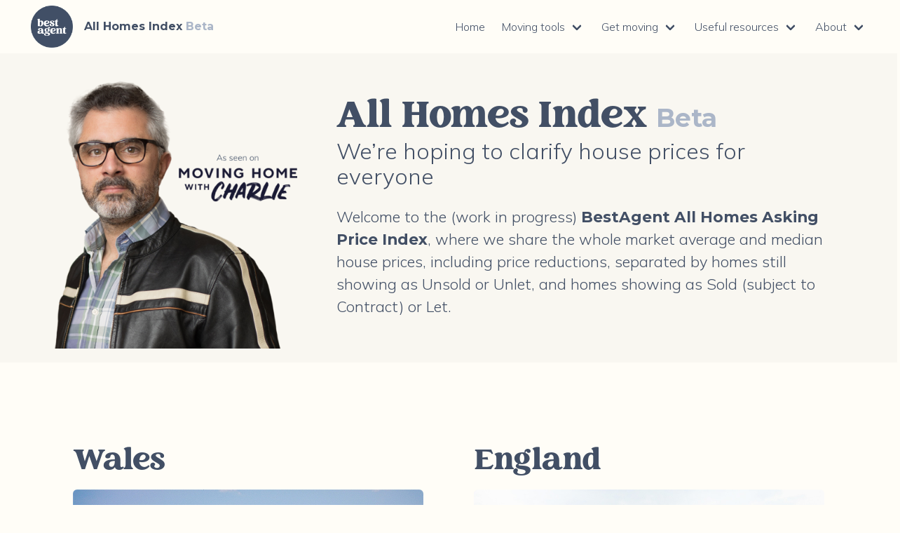

--- FILE ---
content_type: text/html; charset=UTF-8
request_url: https://bestagent.news/
body_size: 8636
content:


<!DOCTYPE html>
<html lang="en-GB" class="is-fullheight">
<head>
	<meta charset="UTF-8">
	<meta name="viewport" content="width=device-width, initial-scale=1">
	<link rel="profile" href="http://gmpg.org/xfn/11">
	<link rel="stylesheet" href="https://cdnjs.cloudflare.com/ajax/libs/font-awesome/6.4.2/css/all.min.css"/>
	<link rel="apple-touch-icon" sizes="180x180" href="https://bestagent.news/wp-content/themes/bestagentnews/apple-touch-icon.png">
    <link rel="icon" type="image/png" sizes="32x32" href="https://bestagent.news/wp-content/themes/bestagentnews/favicon-32x32.png">
    <link rel="icon" type="image/png" sizes="16x16" href="https://bestagent.news/wp-content/themes/bestagentnews/favicon-16x16.png">
    <link rel="manifest" href="https://bestagent.news/wp-content/themes/bestagentnews/site.webmanifest">
    <link rel="mask-icon" href="https://bestagent.news/wp-content/themes/bestagentnews/safari-pinned-tab.svg" color="#5bbad5">
    <meta name="msapplication-TileColor" content="#00aba9">
    <meta name="theme-color" content="#ffffff">
	<meta name='robots' content='index, follow, max-image-preview:large, max-snippet:-1, max-video-preview:-1' />
	<style>img:is([sizes="auto" i], [sizes^="auto," i]) { contain-intrinsic-size: 3000px 1500px }</style>
	
	<!-- This site is optimized with the Yoast SEO plugin v20.0 - https://yoast.com/wordpress/plugins/seo/ -->
	<title>BestAgent All Homes Index - BETA - Clarify house prices for everyone</title>
	<meta name="description" content="BestAgent All Homes Index provides market average and median house asking prices including price reductions, separated by sold status" />
	<link rel="canonical" href="https://bestagent.news/" />
	<meta property="og:locale" content="en_GB" />
	<meta property="og:type" content="article" />
	<meta property="og:title" content="BestAgent All Homes Index - BETA - Clarify house prices for everyone" />
	<meta property="og:description" content="BestAgent All Homes Index provides market average and median house asking prices including price reductions, separated by sold status" />
	<meta property="og:url" content="https://bestagent.news/" />
	<meta property="og:site_name" content="BestAgent All Homes Index" />
	<meta property="og:image" content="https://bestagent.news/wp-content/uploads/2023/07/All-Homes-Index-Meta.jpg" />
	<meta property="og:image:width" content="1920" />
	<meta property="og:image:height" content="1080" />
	<meta property="og:image:type" content="image/jpeg" />
	<meta name="twitter:card" content="summary_large_image" />
	<meta name="twitter:image" content="https://bestagent.news/wp-content/uploads/2023/07/All-Homes-Index-Meta.jpg" />
	<meta name="twitter:site" content="@bestagentprop" />
	<script type="application/ld+json" class="yoast-schema-graph">{"@context":"https://schema.org","@graph":[{"@type":["WebPage","CollectionPage"],"@id":"https://bestagent.news/","url":"https://bestagent.news/","name":"BestAgent All Homes Index - BETA - Clarify house prices for everyone","isPartOf":{"@id":"https://bestagent.news/#website"},"about":{"@id":"https://bestagent.news/#organization"},"datePublished":"2023-07-06T14:47:06+00:00","dateModified":"2023-07-06T15:03:12+00:00","description":"BestAgent All Homes Index provides market average and median house asking prices including price reductions, separated by sold status","breadcrumb":{"@id":"https://bestagent.news/#breadcrumb"},"inLanguage":"en-GB"},{"@type":"BreadcrumbList","@id":"https://bestagent.news/#breadcrumb","itemListElement":[{"@type":"ListItem","position":1,"name":"Home"}]},{"@type":"WebSite","@id":"https://bestagent.news/#website","url":"https://bestagent.news/","name":"BestAgent All Homes Index","description":"All Homes Index - BETA","publisher":{"@id":"https://bestagent.news/#organization"},"potentialAction":[{"@type":"SearchAction","target":{"@type":"EntryPoint","urlTemplate":"https://bestagent.news/?s={search_term_string}"},"query-input":"required name=search_term_string"}],"inLanguage":"en-GB"},{"@type":"Organization","@id":"https://bestagent.news/#organization","name":"BestAgent","url":"https://bestagent.news/","logo":{"@type":"ImageObject","inLanguage":"en-GB","@id":"https://bestagent.news/#/schema/logo/image/","url":"https://bestagent.news/wp-content/uploads/2023/01/bestagent-logo-full-colour-rgb-800px@72ppi.png","contentUrl":"https://bestagent.news/wp-content/uploads/2023/01/bestagent-logo-full-colour-rgb-800px@72ppi.png","width":800,"height":800,"caption":"BestAgent"},"image":{"@id":"https://bestagent.news/#/schema/logo/image/"},"sameAs":["https://www.instagram.com/bestagentpropertyuk/","https://www.facebook.com/bestagentproperty/","https://twitter.com/bestagentprop"]}]}</script>
	<!-- / Yoast SEO plugin. -->


<link rel='dns-prefetch' href='//use.fontawesome.com' />
<link rel="alternate" type="application/rss+xml" title="BestAgent All Homes Index &raquo; Feed" href="https://bestagent.news/feed/" />
<link rel="alternate" type="application/rss+xml" title="BestAgent All Homes Index &raquo; Comments Feed" href="https://bestagent.news/comments/feed/" />
<script type="text/javascript">
/* <![CDATA[ */
window._wpemojiSettings = {"baseUrl":"https:\/\/s.w.org\/images\/core\/emoji\/16.0.1\/72x72\/","ext":".png","svgUrl":"https:\/\/s.w.org\/images\/core\/emoji\/16.0.1\/svg\/","svgExt":".svg","source":{"concatemoji":"https:\/\/bestagent.news\/wp-includes\/js\/wp-emoji-release.min.js?ver=6.8.3"}};
/*! This file is auto-generated */
!function(s,n){var o,i,e;function c(e){try{var t={supportTests:e,timestamp:(new Date).valueOf()};sessionStorage.setItem(o,JSON.stringify(t))}catch(e){}}function p(e,t,n){e.clearRect(0,0,e.canvas.width,e.canvas.height),e.fillText(t,0,0);var t=new Uint32Array(e.getImageData(0,0,e.canvas.width,e.canvas.height).data),a=(e.clearRect(0,0,e.canvas.width,e.canvas.height),e.fillText(n,0,0),new Uint32Array(e.getImageData(0,0,e.canvas.width,e.canvas.height).data));return t.every(function(e,t){return e===a[t]})}function u(e,t){e.clearRect(0,0,e.canvas.width,e.canvas.height),e.fillText(t,0,0);for(var n=e.getImageData(16,16,1,1),a=0;a<n.data.length;a++)if(0!==n.data[a])return!1;return!0}function f(e,t,n,a){switch(t){case"flag":return n(e,"\ud83c\udff3\ufe0f\u200d\u26a7\ufe0f","\ud83c\udff3\ufe0f\u200b\u26a7\ufe0f")?!1:!n(e,"\ud83c\udde8\ud83c\uddf6","\ud83c\udde8\u200b\ud83c\uddf6")&&!n(e,"\ud83c\udff4\udb40\udc67\udb40\udc62\udb40\udc65\udb40\udc6e\udb40\udc67\udb40\udc7f","\ud83c\udff4\u200b\udb40\udc67\u200b\udb40\udc62\u200b\udb40\udc65\u200b\udb40\udc6e\u200b\udb40\udc67\u200b\udb40\udc7f");case"emoji":return!a(e,"\ud83e\udedf")}return!1}function g(e,t,n,a){var r="undefined"!=typeof WorkerGlobalScope&&self instanceof WorkerGlobalScope?new OffscreenCanvas(300,150):s.createElement("canvas"),o=r.getContext("2d",{willReadFrequently:!0}),i=(o.textBaseline="top",o.font="600 32px Arial",{});return e.forEach(function(e){i[e]=t(o,e,n,a)}),i}function t(e){var t=s.createElement("script");t.src=e,t.defer=!0,s.head.appendChild(t)}"undefined"!=typeof Promise&&(o="wpEmojiSettingsSupports",i=["flag","emoji"],n.supports={everything:!0,everythingExceptFlag:!0},e=new Promise(function(e){s.addEventListener("DOMContentLoaded",e,{once:!0})}),new Promise(function(t){var n=function(){try{var e=JSON.parse(sessionStorage.getItem(o));if("object"==typeof e&&"number"==typeof e.timestamp&&(new Date).valueOf()<e.timestamp+604800&&"object"==typeof e.supportTests)return e.supportTests}catch(e){}return null}();if(!n){if("undefined"!=typeof Worker&&"undefined"!=typeof OffscreenCanvas&&"undefined"!=typeof URL&&URL.createObjectURL&&"undefined"!=typeof Blob)try{var e="postMessage("+g.toString()+"("+[JSON.stringify(i),f.toString(),p.toString(),u.toString()].join(",")+"));",a=new Blob([e],{type:"text/javascript"}),r=new Worker(URL.createObjectURL(a),{name:"wpTestEmojiSupports"});return void(r.onmessage=function(e){c(n=e.data),r.terminate(),t(n)})}catch(e){}c(n=g(i,f,p,u))}t(n)}).then(function(e){for(var t in e)n.supports[t]=e[t],n.supports.everything=n.supports.everything&&n.supports[t],"flag"!==t&&(n.supports.everythingExceptFlag=n.supports.everythingExceptFlag&&n.supports[t]);n.supports.everythingExceptFlag=n.supports.everythingExceptFlag&&!n.supports.flag,n.DOMReady=!1,n.readyCallback=function(){n.DOMReady=!0}}).then(function(){return e}).then(function(){var e;n.supports.everything||(n.readyCallback(),(e=n.source||{}).concatemoji?t(e.concatemoji):e.wpemoji&&e.twemoji&&(t(e.twemoji),t(e.wpemoji)))}))}((window,document),window._wpemojiSettings);
/* ]]> */
</script>
<link rel='stylesheet' id='genesis-blocks-style-css-css' href='https://bestagent.news/wp-content/plugins/genesis-blocks/dist/style-blocks.build.css?ver=1675073837' type='text/css' media='all' />
<style id='wp-emoji-styles-inline-css' type='text/css'>

	img.wp-smiley, img.emoji {
		display: inline !important;
		border: none !important;
		box-shadow: none !important;
		height: 1em !important;
		width: 1em !important;
		margin: 0 0.07em !important;
		vertical-align: -0.1em !important;
		background: none !important;
		padding: 0 !important;
	}
</style>
<link rel='stylesheet' id='wp-block-library-css' href='https://bestagent.news/wp-includes/css/dist/block-library/style.min.css?ver=6.8.3' type='text/css' media='all' />
<style id='classic-theme-styles-inline-css' type='text/css'>
/*! This file is auto-generated */
.wp-block-button__link{color:#fff;background-color:#32373c;border-radius:9999px;box-shadow:none;text-decoration:none;padding:calc(.667em + 2px) calc(1.333em + 2px);font-size:1.125em}.wp-block-file__button{background:#32373c;color:#fff;text-decoration:none}
</style>
<style id='global-styles-inline-css' type='text/css'>
:root{--wp--preset--aspect-ratio--square: 1;--wp--preset--aspect-ratio--4-3: 4/3;--wp--preset--aspect-ratio--3-4: 3/4;--wp--preset--aspect-ratio--3-2: 3/2;--wp--preset--aspect-ratio--2-3: 2/3;--wp--preset--aspect-ratio--16-9: 16/9;--wp--preset--aspect-ratio--9-16: 9/16;--wp--preset--color--black: #000000;--wp--preset--color--cyan-bluish-gray: #abb8c3;--wp--preset--color--white: #ffffff;--wp--preset--color--pale-pink: #f78da7;--wp--preset--color--vivid-red: #cf2e2e;--wp--preset--color--luminous-vivid-orange: #ff6900;--wp--preset--color--luminous-vivid-amber: #fcb900;--wp--preset--color--light-green-cyan: #7bdcb5;--wp--preset--color--vivid-green-cyan: #00d084;--wp--preset--color--pale-cyan-blue: #8ed1fc;--wp--preset--color--vivid-cyan-blue: #0693e3;--wp--preset--color--vivid-purple: #9b51e0;--wp--preset--gradient--vivid-cyan-blue-to-vivid-purple: linear-gradient(135deg,rgba(6,147,227,1) 0%,rgb(155,81,224) 100%);--wp--preset--gradient--light-green-cyan-to-vivid-green-cyan: linear-gradient(135deg,rgb(122,220,180) 0%,rgb(0,208,130) 100%);--wp--preset--gradient--luminous-vivid-amber-to-luminous-vivid-orange: linear-gradient(135deg,rgba(252,185,0,1) 0%,rgba(255,105,0,1) 100%);--wp--preset--gradient--luminous-vivid-orange-to-vivid-red: linear-gradient(135deg,rgba(255,105,0,1) 0%,rgb(207,46,46) 100%);--wp--preset--gradient--very-light-gray-to-cyan-bluish-gray: linear-gradient(135deg,rgb(238,238,238) 0%,rgb(169,184,195) 100%);--wp--preset--gradient--cool-to-warm-spectrum: linear-gradient(135deg,rgb(74,234,220) 0%,rgb(151,120,209) 20%,rgb(207,42,186) 40%,rgb(238,44,130) 60%,rgb(251,105,98) 80%,rgb(254,248,76) 100%);--wp--preset--gradient--blush-light-purple: linear-gradient(135deg,rgb(255,206,236) 0%,rgb(152,150,240) 100%);--wp--preset--gradient--blush-bordeaux: linear-gradient(135deg,rgb(254,205,165) 0%,rgb(254,45,45) 50%,rgb(107,0,62) 100%);--wp--preset--gradient--luminous-dusk: linear-gradient(135deg,rgb(255,203,112) 0%,rgb(199,81,192) 50%,rgb(65,88,208) 100%);--wp--preset--gradient--pale-ocean: linear-gradient(135deg,rgb(255,245,203) 0%,rgb(182,227,212) 50%,rgb(51,167,181) 100%);--wp--preset--gradient--electric-grass: linear-gradient(135deg,rgb(202,248,128) 0%,rgb(113,206,126) 100%);--wp--preset--gradient--midnight: linear-gradient(135deg,rgb(2,3,129) 0%,rgb(40,116,252) 100%);--wp--preset--font-size--small: 13px;--wp--preset--font-size--medium: 20px;--wp--preset--font-size--large: 36px;--wp--preset--font-size--x-large: 42px;--wp--preset--spacing--20: 0.44rem;--wp--preset--spacing--30: 0.67rem;--wp--preset--spacing--40: 1rem;--wp--preset--spacing--50: 1.5rem;--wp--preset--spacing--60: 2.25rem;--wp--preset--spacing--70: 3.38rem;--wp--preset--spacing--80: 5.06rem;--wp--preset--shadow--natural: 6px 6px 9px rgba(0, 0, 0, 0.2);--wp--preset--shadow--deep: 12px 12px 50px rgba(0, 0, 0, 0.4);--wp--preset--shadow--sharp: 6px 6px 0px rgba(0, 0, 0, 0.2);--wp--preset--shadow--outlined: 6px 6px 0px -3px rgba(255, 255, 255, 1), 6px 6px rgba(0, 0, 0, 1);--wp--preset--shadow--crisp: 6px 6px 0px rgba(0, 0, 0, 1);}:where(.is-layout-flex){gap: 0.5em;}:where(.is-layout-grid){gap: 0.5em;}body .is-layout-flex{display: flex;}.is-layout-flex{flex-wrap: wrap;align-items: center;}.is-layout-flex > :is(*, div){margin: 0;}body .is-layout-grid{display: grid;}.is-layout-grid > :is(*, div){margin: 0;}:where(.wp-block-columns.is-layout-flex){gap: 2em;}:where(.wp-block-columns.is-layout-grid){gap: 2em;}:where(.wp-block-post-template.is-layout-flex){gap: 1.25em;}:where(.wp-block-post-template.is-layout-grid){gap: 1.25em;}.has-black-color{color: var(--wp--preset--color--black) !important;}.has-cyan-bluish-gray-color{color: var(--wp--preset--color--cyan-bluish-gray) !important;}.has-white-color{color: var(--wp--preset--color--white) !important;}.has-pale-pink-color{color: var(--wp--preset--color--pale-pink) !important;}.has-vivid-red-color{color: var(--wp--preset--color--vivid-red) !important;}.has-luminous-vivid-orange-color{color: var(--wp--preset--color--luminous-vivid-orange) !important;}.has-luminous-vivid-amber-color{color: var(--wp--preset--color--luminous-vivid-amber) !important;}.has-light-green-cyan-color{color: var(--wp--preset--color--light-green-cyan) !important;}.has-vivid-green-cyan-color{color: var(--wp--preset--color--vivid-green-cyan) !important;}.has-pale-cyan-blue-color{color: var(--wp--preset--color--pale-cyan-blue) !important;}.has-vivid-cyan-blue-color{color: var(--wp--preset--color--vivid-cyan-blue) !important;}.has-vivid-purple-color{color: var(--wp--preset--color--vivid-purple) !important;}.has-black-background-color{background-color: var(--wp--preset--color--black) !important;}.has-cyan-bluish-gray-background-color{background-color: var(--wp--preset--color--cyan-bluish-gray) !important;}.has-white-background-color{background-color: var(--wp--preset--color--white) !important;}.has-pale-pink-background-color{background-color: var(--wp--preset--color--pale-pink) !important;}.has-vivid-red-background-color{background-color: var(--wp--preset--color--vivid-red) !important;}.has-luminous-vivid-orange-background-color{background-color: var(--wp--preset--color--luminous-vivid-orange) !important;}.has-luminous-vivid-amber-background-color{background-color: var(--wp--preset--color--luminous-vivid-amber) !important;}.has-light-green-cyan-background-color{background-color: var(--wp--preset--color--light-green-cyan) !important;}.has-vivid-green-cyan-background-color{background-color: var(--wp--preset--color--vivid-green-cyan) !important;}.has-pale-cyan-blue-background-color{background-color: var(--wp--preset--color--pale-cyan-blue) !important;}.has-vivid-cyan-blue-background-color{background-color: var(--wp--preset--color--vivid-cyan-blue) !important;}.has-vivid-purple-background-color{background-color: var(--wp--preset--color--vivid-purple) !important;}.has-black-border-color{border-color: var(--wp--preset--color--black) !important;}.has-cyan-bluish-gray-border-color{border-color: var(--wp--preset--color--cyan-bluish-gray) !important;}.has-white-border-color{border-color: var(--wp--preset--color--white) !important;}.has-pale-pink-border-color{border-color: var(--wp--preset--color--pale-pink) !important;}.has-vivid-red-border-color{border-color: var(--wp--preset--color--vivid-red) !important;}.has-luminous-vivid-orange-border-color{border-color: var(--wp--preset--color--luminous-vivid-orange) !important;}.has-luminous-vivid-amber-border-color{border-color: var(--wp--preset--color--luminous-vivid-amber) !important;}.has-light-green-cyan-border-color{border-color: var(--wp--preset--color--light-green-cyan) !important;}.has-vivid-green-cyan-border-color{border-color: var(--wp--preset--color--vivid-green-cyan) !important;}.has-pale-cyan-blue-border-color{border-color: var(--wp--preset--color--pale-cyan-blue) !important;}.has-vivid-cyan-blue-border-color{border-color: var(--wp--preset--color--vivid-cyan-blue) !important;}.has-vivid-purple-border-color{border-color: var(--wp--preset--color--vivid-purple) !important;}.has-vivid-cyan-blue-to-vivid-purple-gradient-background{background: var(--wp--preset--gradient--vivid-cyan-blue-to-vivid-purple) !important;}.has-light-green-cyan-to-vivid-green-cyan-gradient-background{background: var(--wp--preset--gradient--light-green-cyan-to-vivid-green-cyan) !important;}.has-luminous-vivid-amber-to-luminous-vivid-orange-gradient-background{background: var(--wp--preset--gradient--luminous-vivid-amber-to-luminous-vivid-orange) !important;}.has-luminous-vivid-orange-to-vivid-red-gradient-background{background: var(--wp--preset--gradient--luminous-vivid-orange-to-vivid-red) !important;}.has-very-light-gray-to-cyan-bluish-gray-gradient-background{background: var(--wp--preset--gradient--very-light-gray-to-cyan-bluish-gray) !important;}.has-cool-to-warm-spectrum-gradient-background{background: var(--wp--preset--gradient--cool-to-warm-spectrum) !important;}.has-blush-light-purple-gradient-background{background: var(--wp--preset--gradient--blush-light-purple) !important;}.has-blush-bordeaux-gradient-background{background: var(--wp--preset--gradient--blush-bordeaux) !important;}.has-luminous-dusk-gradient-background{background: var(--wp--preset--gradient--luminous-dusk) !important;}.has-pale-ocean-gradient-background{background: var(--wp--preset--gradient--pale-ocean) !important;}.has-electric-grass-gradient-background{background: var(--wp--preset--gradient--electric-grass) !important;}.has-midnight-gradient-background{background: var(--wp--preset--gradient--midnight) !important;}.has-small-font-size{font-size: var(--wp--preset--font-size--small) !important;}.has-medium-font-size{font-size: var(--wp--preset--font-size--medium) !important;}.has-large-font-size{font-size: var(--wp--preset--font-size--large) !important;}.has-x-large-font-size{font-size: var(--wp--preset--font-size--x-large) !important;}
:where(.wp-block-post-template.is-layout-flex){gap: 1.25em;}:where(.wp-block-post-template.is-layout-grid){gap: 1.25em;}
:where(.wp-block-columns.is-layout-flex){gap: 2em;}:where(.wp-block-columns.is-layout-grid){gap: 2em;}
:root :where(.wp-block-pullquote){font-size: 1.5em;line-height: 1.6;}
</style>
<link rel='stylesheet' id='bestagentnews-style-css' href='https://bestagent.news/wp-content/themes/bestagentnews/style.css?ver=6.8.3' type='text/css' media='all' />
<link rel='stylesheet' id='bestagentnews-fontawesome-css' href='https://use.fontawesome.com/releases/v5.2.0/css/all.css?ver=6.8.3' type='text/css' media='all' />
<link rel='stylesheet' id='custom-bulma-style-css' href='https://bestagent.news/wp-content/themes/bestagentnews/css/main.css?ver=6.8.3' type='text/css' media='all' />
<link rel="https://api.w.org/" href="https://bestagent.news/wp-json/" /><link rel="EditURI" type="application/rsd+xml" title="RSD" href="https://bestagent.news/xmlrpc.php?rsd" />
<link rel="icon" href="https://bestagent.news/wp-content/uploads/2023/01/cropped-bestagent-logo-full-colour-rgb-800px@72ppi-32x32.png" sizes="32x32" />
<link rel="icon" href="https://bestagent.news/wp-content/uploads/2023/01/cropped-bestagent-logo-full-colour-rgb-800px@72ppi-192x192.png" sizes="192x192" />
<link rel="apple-touch-icon" href="https://bestagent.news/wp-content/uploads/2023/01/cropped-bestagent-logo-full-colour-rgb-800px@72ppi-180x180.png" />
<meta name="msapplication-TileImage" content="https://bestagent.news/wp-content/uploads/2023/01/cropped-bestagent-logo-full-colour-rgb-800px@72ppi-270x270.png" />
	<!-- Google tag (gtag.js) -->
	<script async src="https://www.googletagmanager.com/gtag/js?id=G-P5LCM1S6Z8"></script>
	<script>
	  window.dataLayer = window.dataLayer || [];
	  function gtag(){dataLayer.push(arguments);}
	  gtag('js', new Date());

	  gtag('config', 'G-P5LCM1S6Z8');
	</script>

</head>

<body class="home wp-theme-bestagentnews hfeed">
		<div id="page" class="site">
		<a class="skip-link screen-reader-text" href="#content">Skip to content</a>		<header class="header">
			<nav id="site-navigation" class="navbar" role="navigation">
				<div class="navbar-brand">
					<a class="navbar-item header__logo" href="/">
						<img src="https://bestagent.news/wp-content/themes/bestagentnews/static/img/bestagent-logo-full-colour-rgb-800px@72ppi.png" alt="BestAgent Logo"> <span class="site__desc">All Homes Index <span class="is-lighter">Beta</span></span>
			        </a>
					
			<button id="menu-toggle" class="navbar-burger" 
				style="border: none; background: inherit; color: inherit; height: auto;" 
				aria-controls="primary-menu" aria-expanded="false">
				<span></span>
				<span></span>
				<span></span>
			</button>				</div>
				<div class="navbar-menu">
					<div class="navbar-start"></div>
					<ul id="menu-main-menu" class="navbar-end"><a class='navbar-item Home' href='https://bestagent.news/'>Home</a><div class='navbar-item Moving tools has-dropdown is-hoverable'>
<a class='navbar-link' href='#'>Moving tools</a><div class='navbar-dropdown'><a class='navbar-item Find your Agent' href='https://findyouragent.bestagent.property/'>Find your Agent</a><a class='navbar-item Find your Home' href='https://bestagent.property/'>Find your Home</a></div></div></a><div class='navbar-item Get moving has-dropdown is-hoverable'>
<a class='navbar-link' href='#'>Get moving</a><div class='navbar-dropdown'><a class='navbar-item Conveyancing' href='https://mhwc.co.uk/conveyancing'>Conveyancing</a><a class='navbar-item Mortgages' href='https://mhwc.co.uk/mortgage'>Mortgages</a><a class='navbar-item Property Search Packs' href='https://mhwc.co.uk/property-pack/'>Property Search Packs</a></div></div></a><div class='navbar-item Useful resources has-dropdown is-hoverable'>
<a class='navbar-link' href='#'>Useful resources</a><div class='navbar-dropdown'><a class='navbar-item Public House Price Index' href='https://bestagent.property/hpi'>Public House Price Index</a><a class='navbar-item Moving home with Charlie' href='https://mhwc.co.uk'>Moving home with Charlie</a><a class='navbar-item First Time Buyers Advice' href='https://www.youtube.com/playlist?list=PLKomt2RI3JYnJ3imNEWjKGkszf_bzqDfe'>First Time Buyers Advice</a><a class='navbar-item Home Seller Advice' href='https://www.youtube.com/playlist?list=PLKomt2RI3JYkKrT_6naN-Nol2gp98NZDJ'>Home Seller Advice</a><a class='navbar-item Market Commentary' href='https://www.youtube.com/playlist?list=PLKomt2RI3JYkyYUTnykos5cbtFq06WzmL'>Market Commentary</a></div></div></a><div class='navbar-item About has-dropdown is-hoverable'>
<a class='navbar-link' href='#'>About</a><div class='navbar-dropdown'><a class='navbar-item What is BestAgent' href='https://bestagent.co.uk'>What is BestAgent</a><a class='navbar-item Who is Charlie Lamdin' href='https://charlielamdin.com'>Who is Charlie Lamdin</a></div></div></a></ul>				</div>
			</nav>
		</header>

		<div id="content" class="site-content">



<div id="primary" class="home content-area">
	<main id="main" class="site-main wrapper" role="main">
		<div class="hero bg--dark">
			<div class="container">
				<div class="columns is-vcentered">
					<div class="column is-one-third">
						<div class="hero__image">
							<img src="https://bestagent.news/wp-content/themes/bestagentnews/static/img/charlie-from-mhwc.png" alt="Charlie from BestAgent and Moving home with Charlie">
						</div>
					</div>
					<div class="column is-two-thirds">
						<div class="hero__content">
							<h1 class="title is-1 CreativeVintageRegular">All Homes Index <span class="beta is-lighter">Beta</span></h1>
							<h2 class="title">We’re hoping to clarify house prices for everyone</h2>
							<p>Welcome to the (work in progress) <strong>BestAgent All Homes Asking Price Index</strong>, where we share the whole market average and median house prices, including price reductions, separated by homes still showing as Unsold or Unlet, and homes showing as Sold (subject to Contract) or Let. </p>
						</div>
					</div>
				</div>
			</div>
		</div>
					<div class="section section--content container">
				<div class="columns is-multiline">
											<div class="column is-half">
							
<article id="post-35" class="data-item post-35 post type-post status-publish format-standard has-post-thumbnail hentry category-country">
		<div class="card-content">
      <h2 class="title is-2 is-spaced CreativeVintageRegular">
      <a href="https://bestagent.news/country/wales/" title="View Wales">Wales</a>
      </h2>
		  		    <!-- <div class="post__info">
		    			    	Snapshot data from: 02 Dec 2025		    </div> --><!-- .entry-meta -->
		    
	    	      <div class="card-image py-4">
	      	<a href="https://bestagent.news/country/wales/" title="View Wales">
		        <figure class="image featured-image is-16by9">
		        	<div class="view-data-link">View data for Wales</div>
		          		            <img width="1000" height="562" src="https://bestagent.news/wp-content/uploads/2023/02/Wales.jpg" class="attachment-medium size-medium wp-post-image" alt="" decoding="async" fetchpriority="high" srcset="https://bestagent.news/wp-content/uploads/2023/02/Wales.jpg 1000w, https://bestagent.news/wp-content/uploads/2023/02/Wales-768x432.jpg 768w" sizes="(max-width: 1000px) 100vw, 1000px" />		          		        </figure>
		      </a>
	      </div>
	    			<div class="content entry-content">
				<!-- 					<p>The prices on this page are arrived at as follows: We have included the prices of all publicly available homes we can find listed for sale, Sold subject to contract (or equivalent), To Let and Let in Wales. We have excluded non-home property listings, such as garages, land, chip shops, holiday caravans etc We have [&hellip;]</p>
				 -->
				<div class="content entry-footer">
					<small></small>
				</div><!-- .entry-footer -->
			</div><!-- .entry-content -->
		</div>	
</article><!-- #post-## -->
						</div>
											<div class="column is-half">
							
<article id="post-33" class="data-item post-33 post type-post status-publish format-standard has-post-thumbnail hentry category-country">
		<div class="card-content">
      <h2 class="title is-2 is-spaced CreativeVintageRegular">
      <a href="https://bestagent.news/country/england/" title="View England">England</a>
      </h2>
		  		    <!-- <div class="post__info">
		    			    	Snapshot data from: 02 Dec 2025		    </div> --><!-- .entry-meta -->
		    
	    	      <div class="card-image py-4">
	      	<a href="https://bestagent.news/country/england/" title="View England">
		        <figure class="image featured-image is-16by9">
		        	<div class="view-data-link">View data for England</div>
		          		            <img width="1000" height="562" src="https://bestagent.news/wp-content/uploads/2023/02/England.jpg" class="attachment-medium size-medium wp-post-image" alt="" decoding="async" srcset="https://bestagent.news/wp-content/uploads/2023/02/England.jpg 1000w, https://bestagent.news/wp-content/uploads/2023/02/England-768x432.jpg 768w" sizes="(max-width: 1000px) 100vw, 1000px" />		          		        </figure>
		      </a>
	      </div>
	    			<div class="content entry-content">
				<!-- 					<p>The prices on this page are arrived at as follows: We have included the prices of all publicly available homes we can find listed for sale, Sold subject to contract (or equivalent), To Let and Let in England. We have excluded non-home property listings, such as garages, land, chip shops, holiday caravans etc We have [&hellip;]</p>
				 -->
				<div class="content entry-footer">
					<small></small>
				</div><!-- .entry-footer -->
			</div><!-- .entry-content -->
		</div>	
</article><!-- #post-## -->
						</div>
									</div>
			</div>
			<div class="pagination">
				<div class="container">
									</div>
			</div>
		
		<div class="section section--content bg--dark">
			<div class="container">
				<div class="columns is-vcentered">
					<div class="column">
						<img src="https://bestagent.news/wp-content/themes/bestagentnews/static/img/housing-index-example.png" alt="BestAgent All Homes Index">
					</div>
					<div class="column">
						<h2 class="title CreativeVintageRegular">Why is the All Homes Index different?</h2>
						<p>It’s the only Housing Market Index with a quoted price for the whole market. Rightmove’s index only includes newly listed properties, excludes price reductions and everything else on the market, Zoopla’s index only tracks movements by percentage, isn’t asking price based, and is an estimation of actual prices. Nationwide and Halifax are small samples of around just 12-14% of pending transactions and exclude cash purchases, and the Land Registry is at least 9 months behind what’s happening at the coal face of property sales. It’s intended for interest only and obviously can’t be relied upon for anything whatsoever. It could be completely wrong, but we hope not…</p>
					</div>
				</div>
			</div>
		</div>

	</main><!-- #main -->
</div><!-- #primary -->


<aside id="secondary" class="widget-area hero is-dark" role="complementary">
	<div class="section">
		<div class="container">
			<div class="columns is-multiline">
				<section id="text-2" class="widget widget_text column is-one-third"><h2 class="widget-title is-bold">Using this data</h2>			<div class="textwidget"><p>This data is still experimental and subject to revision. It should not be relied upon and should be assumed to be inaccurate. It’s intended for discussion only.</p>
</div>
		</section><section id="text-3" class="widget widget_text column is-one-third"><h2 class="widget-title is-bold">All Homes Index</h2>			<div class="textwidget"><p>Where we share the whole market average and median house prices, including price reductions, separated by homes still showing as Unsold or Unlet, and homes showing as Sold (subject to Contract) or Let.</p>
</div>
		</section><section id="text-4" class="widget widget_text column is-one-third"><h2 class="widget-title is-bold">What is BestAgent</h2>			<div class="textwidget"><p>BestAgent provide tools to help movers and agents communicate better in order to achieve a better future and moving outcome for all.</p>
</div>
		</section>			</div>
		</div><!-- .container -->
	</div>
</aside><!-- #secondary -->

</div><!-- #content -->

<footer class="footer" role="contentinfo">
	<div class="container">
		<div class="has-text-centered">
			<div class="site-info">
				
			<p class="copyright-link">All Rights reserved &copy; 2025
				<a href=" http://bestagent.co.uk">BestAgent</a><br> <small>BestAgent is a trading name of CRLBC Data Solutions Unipessoal LDA, a company registered in Portugal. NIF: 513952918 | <a href="/privacy-policy/">Privacy Policy</a> </small>
			</p>				<div class="social__icons">
					<a href="https://www.facebook.com/bestagentproperty/" target="_blank"><span class="icon"><i class="fab fa-facebook fa-2x has-text-light"></i></span></a>
					<a href="https://www.instagram.com/bestagentpropertyuk/" target="_blank"><span class="icon"><i class="fab fa-instagram fa-2x has-text-light"></i></span></a>
					<a href="https://x.com/bestagentprop" target="_blank"><span class="icon"><i class="fab fa-x-twitter fa-2x has-text-light"></i></span></a>
					<a href="https://www.linkedin.com/company/bestagentproperty/" target="_blank"><span class="icon"><i class="fab fa-linkedin fa-2x has-text-light"></i></span></a>
				</div>
				<img src="https://bestagent.news/wp-content/themes/bestagentnews/static/img/bestagent-logo-reverse-rgb-800px@72ppi.png" alt="BestAgent Logo" class="footer__logo">
			</div><!-- .site-info -->
		</div>
	</div><!-- .container -->
</footer><!-- #colophon -->
</div><!-- #page -->

<script type="speculationrules">
{"prefetch":[{"source":"document","where":{"and":[{"href_matches":"\/*"},{"not":{"href_matches":["\/wp-*.php","\/wp-admin\/*","\/wp-content\/uploads\/*","\/wp-content\/*","\/wp-content\/plugins\/*","\/wp-content\/themes\/bestagentnews\/*","\/*\\?(.+)"]}},{"not":{"selector_matches":"a[rel~=\"nofollow\"]"}},{"not":{"selector_matches":".no-prefetch, .no-prefetch a"}}]},"eagerness":"conservative"}]}
</script>
	<script type="text/javascript">
		function genesisBlocksShare( url, title, w, h ){
			var left = ( window.innerWidth / 2 )-( w / 2 );
			var top  = ( window.innerHeight / 2 )-( h / 2 );
			return window.open(url, title, 'toolbar=no, location=no, directories=no, status=no, menubar=no, scrollbars=no, resizable=no, copyhistory=no, width=600, height=600, top='+top+', left='+left);
		}
	</script>
	<script type="text/javascript" src="https://bestagent.news/wp-content/plugins/genesis-blocks/dist/assets/js/dismiss.js?ver=1675073837" id="genesis-blocks-dismiss-js-js"></script>
<script type="text/javascript" src="https://bestagent.news/wp-content/themes/bestagentnews/lib/main.js?ver=20151215" id="custom-js-js"></script>
<script type="text/javascript" src="https://bestagent.news/wp-content/themes/bestagentnews/frontend/js/navigation.js?ver=20151215" id="bestagentnews-navigation-js"></script>
<script type="text/javascript" src="https://bestagent.news/wp-content/themes/bestagentnews/frontend/js/skip-link-focus-fix.js?ver=20151215" id="bestagentnews-skip-link-focus-fix-js"></script>

</body>
</html>


--- FILE ---
content_type: text/css
request_url: https://bestagent.news/wp-content/themes/bestagentnews/style.css?ver=6.8.3
body_size: 389
content:
/*
Theme Name: BestAgent News
Theme URI: http://bestagent.news
Author: All is Machine
Author URI: https://allismachine.com/
Description: A modern wordpress starter theme built on top of underscores (by Autommatic) with Bulma.io mobile-first flexbox frontend.
Version: 0.0.1
Requires at least: 5.0
Tested up to: 5.4
Requires PHP: 7.0
License: GNU General Public License v2 or later
License URI: http://www.gnu.org/licenses/gpl-2.0.html
Text Domain: bestagentnews
Tags: one-column, two-columns, three-columns, four-columns, grid-layout, accessibility-ready, featured-images, microformats, sticky-post, threaded-comments, translation-ready, blog, news, photography, portfolio

bestagentnews is based on Underscores http://underscores.me/, (C) 2012-2016 Automattic, Inc.
Underscores is distributed under the terms of the GNU GPL v2 or later.

--- FILE ---
content_type: application/javascript
request_url: https://bestagent.news/wp-content/themes/bestagentnews/lib/main.js?ver=20151215
body_size: 245
content:
document.addEventListener('DOMContentLoaded', () => {
  console.log('Hello we are loaded!');

  // Get all "navbar-burger" elements
  // const $navbarBurgers = Array.prototype.slice.call(document.querySelectorAll('.navbar-burger'), 0);

  // // Add a click event on each of them
  // $navbarBurgers.forEach( el => {
  //   el.addEventListener('click', () => {

  //     // Get the target from the "data-target" attribute
  //     const target = el.dataset.target;
  //     const $target = document.getElementById(target);

  //     // Toggle the "is-active" class on both the "navbar-burger" and the "navbar-menu"
  //     el.classList.toggle('is-active');
  //     $target.classList.toggle('is-active');

  //   });
  // });
});